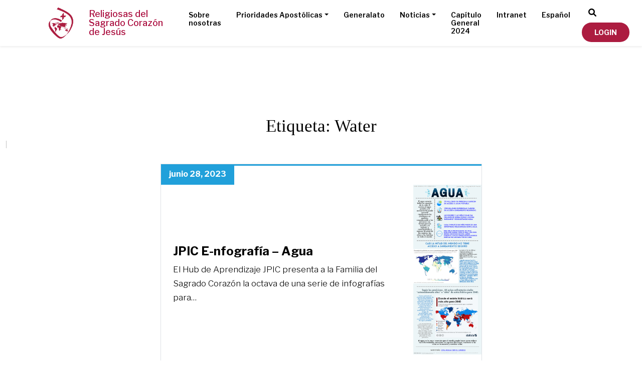

--- FILE ---
content_type: text/html; charset=UTF-8
request_url: https://rscjinternational.org/es/tag/water-es/
body_size: 9836
content:
<!DOCTYPE html>
<html class="no-js" lang="es-ES">
<head>
<link rel="profile" href="http://gmpg.org/xfn/11">
<meta charset="UTF-8">
<meta name="viewport" content="width=device-width, initial-scale=1">



<!-- MapPress Easy Google Maps Version:2.95PRO (https://www.mappresspro.com) -->
<script>(function(html){html.className = html.className.replace(/\bno-js\b/,'js')})(document.documentElement);</script>
<meta name='robots' content='index, follow, max-image-preview:large, max-snippet:-1, max-video-preview:-1' />
	<style>img:is([sizes="auto" i], [sizes^="auto," i]) { contain-intrinsic-size: 3000px 1500px }</style>
	<script id="cookieyes" type="text/javascript" src="https://cdn-cookieyes.com/client_data/ca7c65a64b5466f99d7ac8ce/script.js"></script>
	<!-- This site is optimized with the Yoast SEO plugin v26.2 - https://yoast.com/wordpress/plugins/seo/ -->
	<title>Water Archives - RSCJ International</title>
	<link rel="canonical" href="https://rscjinternational.org/es/tag/water-es/" />
	<meta property="og:locale" content="es_ES" />
	<meta property="og:type" content="article" />
	<meta property="og:title" content="Water Archives - RSCJ International" />
	<meta property="og:url" content="https://rscjinternational.org/es/tag/water-es/" />
	<meta property="og:site_name" content="RSCJ International" />
	<meta name="twitter:card" content="summary_large_image" />
	<script type="application/ld+json" class="yoast-schema-graph">{"@context":"https://schema.org","@graph":[{"@type":"CollectionPage","@id":"https://rscjinternational.org/es/tag/water-es/","url":"https://rscjinternational.org/es/tag/water-es/","name":"Water Archives - RSCJ International","isPartOf":{"@id":"https://rscjinternational.org/es/home-spanish/#website"},"primaryImageOfPage":{"@id":"https://rscjinternational.org/es/tag/water-es/#primaryimage"},"image":{"@id":"https://rscjinternational.org/es/tag/water-es/#primaryimage"},"thumbnailUrl":"https://rscjinternational.org/wp-content/uploads/jpic_e-nfografia_-_agua.png","breadcrumb":{"@id":"https://rscjinternational.org/es/tag/water-es/#breadcrumb"},"inLanguage":"es-ES"},{"@type":"ImageObject","inLanguage":"es-ES","@id":"https://rscjinternational.org/es/tag/water-es/#primaryimage","url":"https://rscjinternational.org/wp-content/uploads/jpic_e-nfografia_-_agua.png","contentUrl":"https://rscjinternational.org/wp-content/uploads/jpic_e-nfografia_-_agua.png","width":800,"height":2000},{"@type":"BreadcrumbList","@id":"https://rscjinternational.org/es/tag/water-es/#breadcrumb","itemListElement":[{"@type":"ListItem","position":1,"name":"Home","item":"https://rscjinternational.org/es/home-spanish/"},{"@type":"ListItem","position":2,"name":"Water"}]},{"@type":"WebSite","@id":"https://rscjinternational.org/es/home-spanish/#website","url":"https://rscjinternational.org/es/home-spanish/","name":"RSCJ International","description":"","publisher":{"@id":"https://rscjinternational.org/es/home-spanish/#organization"},"potentialAction":[{"@type":"SearchAction","target":{"@type":"EntryPoint","urlTemplate":"https://rscjinternational.org/es/home-spanish/?s={search_term_string}"},"query-input":{"@type":"PropertyValueSpecification","valueRequired":true,"valueName":"search_term_string"}}],"inLanguage":"es-ES"},{"@type":"Organization","@id":"https://rscjinternational.org/es/home-spanish/#organization","name":"RSCJ International","url":"https://rscjinternational.org/es/home-spanish/","logo":{"@type":"ImageObject","inLanguage":"es-ES","@id":"https://rscjinternational.org/es/home-spanish/#/schema/logo/image/","url":"https://rscjinternational.org/wp-content/uploads/logo.png","contentUrl":"https://rscjinternational.org/wp-content/uploads/logo.png","width":2056,"height":2400,"caption":"RSCJ International"},"image":{"@id":"https://rscjinternational.org/es/home-spanish/#/schema/logo/image/"}}]}</script>
	<!-- / Yoast SEO plugin. -->


<link rel='dns-prefetch' href='//www.googletagmanager.com' />
<link rel='dns-prefetch' href='//fonts.googleapis.com' />
<link rel="alternate" type="application/rss+xml" title="RSCJ International &raquo; Feed" href="https://rscjinternational.org/es/feed/" />
<link rel="alternate" type="text/calendar" title="RSCJ International &raquo; iCal Feed" href="https://rscjinternational.org/events/?ical=1" />
<link rel="alternate" type="application/rss+xml" title="RSCJ International &raquo; Water Tag Feed" href="https://rscjinternational.org/es/tag/water-es/feed/" />
<link rel='stylesheet' id='wp-block-library-css' href='https://rscjinternational.org/wp-includes/css/dist/block-library/style.min.css?ver=6.8.3' media='all' />
<style id='classic-theme-styles-inline-css'>
/*! This file is auto-generated */
.wp-block-button__link{color:#fff;background-color:#32373c;border-radius:9999px;box-shadow:none;text-decoration:none;padding:calc(.667em + 2px) calc(1.333em + 2px);font-size:1.125em}.wp-block-file__button{background:#32373c;color:#fff;text-decoration:none}
</style>
<link rel='stylesheet' id='mappress-leaflet-css' href='https://rscjinternational.org/wp-content/plugins/mappress-google-maps-for-wordpress/lib/leaflet/leaflet.css?ver=1.7.1' media='all' />
<link rel='stylesheet' id='mappress-css' href='https://rscjinternational.org/wp-content/plugins/mappress-google-maps-for-wordpress/css/mappress.css?ver=2.95PRO' media='all' />
<style id='global-styles-inline-css'>
:root{--wp--preset--aspect-ratio--square: 1;--wp--preset--aspect-ratio--4-3: 4/3;--wp--preset--aspect-ratio--3-4: 3/4;--wp--preset--aspect-ratio--3-2: 3/2;--wp--preset--aspect-ratio--2-3: 2/3;--wp--preset--aspect-ratio--16-9: 16/9;--wp--preset--aspect-ratio--9-16: 9/16;--wp--preset--color--black: #000;--wp--preset--color--cyan-bluish-gray: #abb8c3;--wp--preset--color--white: #fff;--wp--preset--color--pale-pink: #f78da7;--wp--preset--color--vivid-red: #cf2e2e;--wp--preset--color--luminous-vivid-orange: #ff6900;--wp--preset--color--luminous-vivid-amber: #fcb900;--wp--preset--color--light-green-cyan: #7bdcb5;--wp--preset--color--vivid-green-cyan: #00d084;--wp--preset--color--pale-cyan-blue: #8ed1fc;--wp--preset--color--vivid-cyan-blue: #0693e3;--wp--preset--color--vivid-purple: #9b51e0;--wp--preset--color--gray: #525252;--wp--preset--color--gray-light: #C0C0C0;--wp--preset--color--blue: #21A0DA;--wp--preset--color--red-1: #A9093B;--wp--preset--color--red-2: #D2154B;--wp--preset--color--aquamarine: #058097;--wp--preset--color--purple: #AA2C7A;--wp--preset--color--green: #05B313;--wp--preset--color--yellow: #F17531;--wp--preset--color--jpic-blue-1: #2AACE3;--wp--preset--color--jpic-blue-2: #85D0F1;--wp--preset--color--jpic-green: #8DC63F;--wp--preset--gradient--vivid-cyan-blue-to-vivid-purple: linear-gradient(135deg,rgba(6,147,227,1) 0%,rgb(155,81,224) 100%);--wp--preset--gradient--light-green-cyan-to-vivid-green-cyan: linear-gradient(135deg,rgb(122,220,180) 0%,rgb(0,208,130) 100%);--wp--preset--gradient--luminous-vivid-amber-to-luminous-vivid-orange: linear-gradient(135deg,rgba(252,185,0,1) 0%,rgba(255,105,0,1) 100%);--wp--preset--gradient--luminous-vivid-orange-to-vivid-red: linear-gradient(135deg,rgba(255,105,0,1) 0%,rgb(207,46,46) 100%);--wp--preset--gradient--very-light-gray-to-cyan-bluish-gray: linear-gradient(135deg,rgb(238,238,238) 0%,rgb(169,184,195) 100%);--wp--preset--gradient--cool-to-warm-spectrum: linear-gradient(135deg,rgb(74,234,220) 0%,rgb(151,120,209) 20%,rgb(207,42,186) 40%,rgb(238,44,130) 60%,rgb(251,105,98) 80%,rgb(254,248,76) 100%);--wp--preset--gradient--blush-light-purple: linear-gradient(135deg,rgb(255,206,236) 0%,rgb(152,150,240) 100%);--wp--preset--gradient--blush-bordeaux: linear-gradient(135deg,rgb(254,205,165) 0%,rgb(254,45,45) 50%,rgb(107,0,62) 100%);--wp--preset--gradient--luminous-dusk: linear-gradient(135deg,rgb(255,203,112) 0%,rgb(199,81,192) 50%,rgb(65,88,208) 100%);--wp--preset--gradient--pale-ocean: linear-gradient(135deg,rgb(255,245,203) 0%,rgb(182,227,212) 50%,rgb(51,167,181) 100%);--wp--preset--gradient--electric-grass: linear-gradient(135deg,rgb(202,248,128) 0%,rgb(113,206,126) 100%);--wp--preset--gradient--midnight: linear-gradient(135deg,rgb(2,3,129) 0%,rgb(40,116,252) 100%);--wp--preset--font-size--small: 12px;--wp--preset--font-size--medium: 20px;--wp--preset--font-size--large: 36px;--wp--preset--font-size--x-large: 42px;--wp--preset--font-size--regular: 18px;--wp--preset--font-size--huge: 50px;--wp--preset--spacing--20: 0.44rem;--wp--preset--spacing--30: 0.67rem;--wp--preset--spacing--40: 1rem;--wp--preset--spacing--50: 1.5rem;--wp--preset--spacing--60: 2.25rem;--wp--preset--spacing--70: 3.38rem;--wp--preset--spacing--80: 5.06rem;--wp--preset--shadow--natural: 6px 6px 9px rgba(0, 0, 0, 0.2);--wp--preset--shadow--deep: 12px 12px 50px rgba(0, 0, 0, 0.4);--wp--preset--shadow--sharp: 6px 6px 0px rgba(0, 0, 0, 0.2);--wp--preset--shadow--outlined: 6px 6px 0px -3px rgba(255, 255, 255, 1), 6px 6px rgba(0, 0, 0, 1);--wp--preset--shadow--crisp: 6px 6px 0px rgba(0, 0, 0, 1);}:where(.is-layout-flex){gap: 0.5em;}:where(.is-layout-grid){gap: 0.5em;}body .is-layout-flex{display: flex;}.is-layout-flex{flex-wrap: wrap;align-items: center;}.is-layout-flex > :is(*, div){margin: 0;}body .is-layout-grid{display: grid;}.is-layout-grid > :is(*, div){margin: 0;}:where(.wp-block-columns.is-layout-flex){gap: 2em;}:where(.wp-block-columns.is-layout-grid){gap: 2em;}:where(.wp-block-post-template.is-layout-flex){gap: 1.25em;}:where(.wp-block-post-template.is-layout-grid){gap: 1.25em;}.has-black-color{color: var(--wp--preset--color--black) !important;}.has-cyan-bluish-gray-color{color: var(--wp--preset--color--cyan-bluish-gray) !important;}.has-white-color{color: var(--wp--preset--color--white) !important;}.has-pale-pink-color{color: var(--wp--preset--color--pale-pink) !important;}.has-vivid-red-color{color: var(--wp--preset--color--vivid-red) !important;}.has-luminous-vivid-orange-color{color: var(--wp--preset--color--luminous-vivid-orange) !important;}.has-luminous-vivid-amber-color{color: var(--wp--preset--color--luminous-vivid-amber) !important;}.has-light-green-cyan-color{color: var(--wp--preset--color--light-green-cyan) !important;}.has-vivid-green-cyan-color{color: var(--wp--preset--color--vivid-green-cyan) !important;}.has-pale-cyan-blue-color{color: var(--wp--preset--color--pale-cyan-blue) !important;}.has-vivid-cyan-blue-color{color: var(--wp--preset--color--vivid-cyan-blue) !important;}.has-vivid-purple-color{color: var(--wp--preset--color--vivid-purple) !important;}.has-black-background-color{background-color: var(--wp--preset--color--black) !important;}.has-cyan-bluish-gray-background-color{background-color: var(--wp--preset--color--cyan-bluish-gray) !important;}.has-white-background-color{background-color: var(--wp--preset--color--white) !important;}.has-pale-pink-background-color{background-color: var(--wp--preset--color--pale-pink) !important;}.has-vivid-red-background-color{background-color: var(--wp--preset--color--vivid-red) !important;}.has-luminous-vivid-orange-background-color{background-color: var(--wp--preset--color--luminous-vivid-orange) !important;}.has-luminous-vivid-amber-background-color{background-color: var(--wp--preset--color--luminous-vivid-amber) !important;}.has-light-green-cyan-background-color{background-color: var(--wp--preset--color--light-green-cyan) !important;}.has-vivid-green-cyan-background-color{background-color: var(--wp--preset--color--vivid-green-cyan) !important;}.has-pale-cyan-blue-background-color{background-color: var(--wp--preset--color--pale-cyan-blue) !important;}.has-vivid-cyan-blue-background-color{background-color: var(--wp--preset--color--vivid-cyan-blue) !important;}.has-vivid-purple-background-color{background-color: var(--wp--preset--color--vivid-purple) !important;}.has-black-border-color{border-color: var(--wp--preset--color--black) !important;}.has-cyan-bluish-gray-border-color{border-color: var(--wp--preset--color--cyan-bluish-gray) !important;}.has-white-border-color{border-color: var(--wp--preset--color--white) !important;}.has-pale-pink-border-color{border-color: var(--wp--preset--color--pale-pink) !important;}.has-vivid-red-border-color{border-color: var(--wp--preset--color--vivid-red) !important;}.has-luminous-vivid-orange-border-color{border-color: var(--wp--preset--color--luminous-vivid-orange) !important;}.has-luminous-vivid-amber-border-color{border-color: var(--wp--preset--color--luminous-vivid-amber) !important;}.has-light-green-cyan-border-color{border-color: var(--wp--preset--color--light-green-cyan) !important;}.has-vivid-green-cyan-border-color{border-color: var(--wp--preset--color--vivid-green-cyan) !important;}.has-pale-cyan-blue-border-color{border-color: var(--wp--preset--color--pale-cyan-blue) !important;}.has-vivid-cyan-blue-border-color{border-color: var(--wp--preset--color--vivid-cyan-blue) !important;}.has-vivid-purple-border-color{border-color: var(--wp--preset--color--vivid-purple) !important;}.has-vivid-cyan-blue-to-vivid-purple-gradient-background{background: var(--wp--preset--gradient--vivid-cyan-blue-to-vivid-purple) !important;}.has-light-green-cyan-to-vivid-green-cyan-gradient-background{background: var(--wp--preset--gradient--light-green-cyan-to-vivid-green-cyan) !important;}.has-luminous-vivid-amber-to-luminous-vivid-orange-gradient-background{background: var(--wp--preset--gradient--luminous-vivid-amber-to-luminous-vivid-orange) !important;}.has-luminous-vivid-orange-to-vivid-red-gradient-background{background: var(--wp--preset--gradient--luminous-vivid-orange-to-vivid-red) !important;}.has-very-light-gray-to-cyan-bluish-gray-gradient-background{background: var(--wp--preset--gradient--very-light-gray-to-cyan-bluish-gray) !important;}.has-cool-to-warm-spectrum-gradient-background{background: var(--wp--preset--gradient--cool-to-warm-spectrum) !important;}.has-blush-light-purple-gradient-background{background: var(--wp--preset--gradient--blush-light-purple) !important;}.has-blush-bordeaux-gradient-background{background: var(--wp--preset--gradient--blush-bordeaux) !important;}.has-luminous-dusk-gradient-background{background: var(--wp--preset--gradient--luminous-dusk) !important;}.has-pale-ocean-gradient-background{background: var(--wp--preset--gradient--pale-ocean) !important;}.has-electric-grass-gradient-background{background: var(--wp--preset--gradient--electric-grass) !important;}.has-midnight-gradient-background{background: var(--wp--preset--gradient--midnight) !important;}.has-small-font-size{font-size: var(--wp--preset--font-size--small) !important;}.has-medium-font-size{font-size: var(--wp--preset--font-size--medium) !important;}.has-large-font-size{font-size: var(--wp--preset--font-size--large) !important;}.has-x-large-font-size{font-size: var(--wp--preset--font-size--x-large) !important;}
:where(.wp-block-post-template.is-layout-flex){gap: 1.25em;}:where(.wp-block-post-template.is-layout-grid){gap: 1.25em;}
:where(.wp-block-columns.is-layout-flex){gap: 2em;}:where(.wp-block-columns.is-layout-grid){gap: 2em;}
:root :where(.wp-block-pullquote){font-size: 1.5em;line-height: 1.6;}
</style>
<link rel='stylesheet' id='qtip2css-css' href='https://rscjinternational.org/wp-content/plugins/wordpress-tooltips/js/qtip2/jquery.qtip.min.css?ver=6.8.3' media='all' />
<link rel='stylesheet' id='directorycss-css' href='https://rscjinternational.org/wp-content/plugins/wordpress-tooltips/js/jdirectory/directory.min.css?ver=6.8.3' media='all' />
<link rel='stylesheet' id='bootstrap-css' href='https://rscjinternational.org/wp-content/themes/Generations/assets/css/bootstrap.min.css' media='all' />
<link rel='stylesheet' id='theme-css' href='https://rscjinternational.org/wp-content/themes/Generations/style.css?ver=1683306016' media='all' />
<link rel='stylesheet' id='fontawesome-css' href='https://rscjinternational.org/wp-content/themes/Generations/assets/fontawesome/css/all.css?ver=1678137655' media='all' />
<link rel='stylesheet' id='googlefonts-css' href='https://fonts.googleapis.com/css2?family=Libre+Franklin:wght@300;400;500;600;700;800&#038;display=swap' media='all' />
<link rel='stylesheet' id='tiny-slider-style-css' href='https://rscjinternational.org/wp-content/themes/Generations/assets/css/tiny-slider.css?ver=6.8.3' media='all' />
<style id='kadence-blocks-global-variables-inline-css'>
:root {--global-kb-font-size-sm:clamp(0.8rem, 0.73rem + 0.217vw, 0.9rem);--global-kb-font-size-md:clamp(1.1rem, 0.995rem + 0.326vw, 1.25rem);--global-kb-font-size-lg:clamp(1.75rem, 1.576rem + 0.543vw, 2rem);--global-kb-font-size-xl:clamp(2.25rem, 1.728rem + 1.63vw, 3rem);--global-kb-font-size-xxl:clamp(2.5rem, 1.456rem + 3.26vw, 4rem);--global-kb-font-size-xxxl:clamp(2.75rem, 0.489rem + 7.065vw, 6rem);}:root {--global-palette1: #3182CE;--global-palette2: #2B6CB0;--global-palette3: #1A202C;--global-palette4: #2D3748;--global-palette5: #4A5568;--global-palette6: #718096;--global-palette7: #EDF2F7;--global-palette8: #F7FAFC;--global-palette9: #ffffff;}
</style>
<script src="https://rscjinternational.org/wp-content/themes/Generations/assets/js/jquery.min.js" id="jquery-js"></script>
<script src="https://rscjinternational.org/wp-content/plugins/wordpress-tooltips/js/qtip2/jquery.qtip.min.js?ver=6.8.3" id="qtip2js-js"></script>
<script src="https://rscjinternational.org/wp-content/plugins/wordpress-tooltips/js/jdirectory/jquery.directory.min.js?ver=6.8.3" id="directoryjs-js"></script>

<!-- Google tag (gtag.js) snippet added by Site Kit -->
<!-- Google Analytics snippet added by Site Kit -->
<script src="https://www.googletagmanager.com/gtag/js?id=GT-PHR64G4" id="google_gtagjs-js" async></script>
<script id="google_gtagjs-js-after">
window.dataLayer = window.dataLayer || [];function gtag(){dataLayer.push(arguments);}
gtag("set","linker",{"domains":["rscjinternational.org"]});
gtag("js", new Date());
gtag("set", "developer_id.dZTNiMT", true);
gtag("config", "GT-PHR64G4");
</script>
<link rel="https://api.w.org/" href="https://rscjinternational.org/wp-json/" /><link rel="alternate" title="JSON" type="application/json" href="https://rscjinternational.org/wp-json/wp/v2/tags/5754" /><meta name="generator" content="Site Kit by Google 1.164.0" /> 	<script type="text/javascript">	
	if(typeof jQuery=='undefined')
	{
		document.write('<'+'script src="https://rscjinternational.org/wp-content/plugins//wordpress-tooltips/js/qtip/jquery.js" type="text/javascript"></'+'script>');
	}
	</script>
	<script type="text/javascript">

	function toolTips(whichID,theTipContent)
	{
    		theTipContent = theTipContent.replace('[[[[[','');
    		theTipContent = theTipContent.replace(']]]]]','');
    		theTipContent = theTipContent.replace('@@@@','');
    		theTipContent = theTipContent.replace('####','');
    		theTipContent = theTipContent.replace('%%%%','');
    		theTipContent = theTipContent.replace('//##','');
    		theTipContent = theTipContent.replace('##]]','');
    		    		    		    		
			jQuery(whichID).qtip
			(
				{
					content:
					{
						text:theTipContent,
												
					},
   					style:
   					{
   					   						classes:' qtip-dark wordpress-tooltip-free qtip-rounded qtip-shadow '
    				},
    				position:
    				{
    					viewport: jQuery(window),
    					my: 'bottom center',
    					at: 'top center'
    				},
					show:'mouseover',
					hide: { fixed: true, delay: 200 }
				}
			)
	}
</script>
	
	<style type="text/css">
	.tooltips_table .tooltipsall
	{
		border-bottom:none !important;
	}
	.tooltips_table span {
    color: inherit !important;
	}
	.qtip-content .tooltipsall
	{
		border-bottom:none !important;
		color: inherit !important;
	}
	
		.tooltipsincontent
	{
		border-bottom:2px dotted #888;	
	}

	.tooltipsPopupCreditLink a
	{
		color:gray;
	}	
	</style>
			<style type="text/css">
			.navitems a
			{
				text-decoration: none !important;
			}
		</style>
		<meta name="tec-api-version" content="v1"><meta name="tec-api-origin" content="https://rscjinternational.org"><link rel="alternate" href="https://rscjinternational.org/wp-json/tribe/events/v1/events/?tags=water-es" /><link rel="icon" href="https://rscjinternational.org/wp-content/uploads/cropped-logo-32x32.png" sizes="32x32" />
<link rel="icon" href="https://rscjinternational.org/wp-content/uploads/cropped-logo-192x192.png" sizes="192x192" />
<link rel="apple-touch-icon" href="https://rscjinternational.org/wp-content/uploads/cropped-logo-180x180.png" />
<meta name="msapplication-TileImage" content="https://rscjinternational.org/wp-content/uploads/cropped-logo-270x270.png" />
		<style id="wp-custom-css">
			span.text-banner {
    font-size: 18px;
    display: block;
}

.card {
	border-radius: 35px !important;
}

.wp-block-button__link.has-background.wp-element-button {
	border-radius: 25px;
}

.btn {
		border-radius: 25px;
}

#mainNav .nav-link {
	line-height: 1.2em;
}

.has-red-color {
	color: #ac1c40;
}

article ul, 
article ol {
    font-size: 18px;
	font-weight: 300;
}

.caption-icon {
	color: #a9093b;
}

.btn-red {
	background-color: #ac1c40;
}

.btn-red:hover {
	background-color: #8f1131;
}

#mainNav .nav-link,
.text-banner {
    color: #fff !important;
}

#main-nav.has-white-background-color #mainNav .nav-link,
#main-nav:hover #mainNav .nav-link,
#main-nav.affixed #mainNav .nav-link {
    color: #000 !important;
}

#main-nav.has-white-background-color .text-banner,
#main-nav:hover .text-banner,
#main-nav.affixed .text-banner{
    color: #A9093B !important;
}

#main-nav #mainNav .nav-link:hover {
    color: #A9093B !important;
}

.single-featured-wrap {
	position: relative;
}

.single-featured-wrap:before {
	position: absolute;
	content: '';
	top: 0;
	right: 0;
	left: -50px;
	bottom: -40px;
	background-image: url('/wp-content/uploads/blob-blue.png');
	background-position: -100px;
	background-repeat: no-repeat;
    background-size: contain;
    background-position: 0 0;
}

.yellow-circle {
min-height: 204px;	
}

.card-with-images .card {
	    border-radius: 35px !important;
}

.card-with-images .card img {
	border-top-right-radius: 35px !important; 
	border-top-left-radius: 35px !important;
}

.card-with-images .card-body {
		border-bottom-right-radius: 35px !important; 
	border-bottom-left-radius: 35px !important;
}

@media (min-width: 1320px) {
	#main-nav .container {
		max-width: 1520px;
	}
}
li.user-registration-MyAccount-navigation-link.user-registration-MyAccount-navigation-link--edit-profile, form.user-registration-EditProfileForm.edit-profile {
display: none !important;
}

.article-navigation-sect{
	padding-top: 25px;
}

.article-navigation-sect .nav-links {
	
	display: flex;
	justify-content: space-between;
}

.article-navigation-sect .nav-links div{
	width: 45%
}

.article-navigation-sect .nav-previous {
	border-right: 1px solid #525252;
}

.art-next {
	font-size: 16px;
	color: #000000;
}

.similar-post-sect {
	padding-top: 50px;
}

@media(max-width: 900px) {
	.similar-post-sect{
		padding-left: 0px;
	}
}

.similar-post-sect .article-list-sm {
	display: flex; 
}

@media(max-width:768px) {
	.similar-post-sect .article-list-sm {
	flex-direction: column; 
}
}

.similar-post-sect .article-list-sm .row.position-relative {
	display: flex; 
	flex-direction:column-reverse;

}

.similar-post-sect .article-list-sm .article-item {
	border-bottom: 1px solid #21A0DA !important;
	border: 1px solid #21A0DA;
	margin: 15px; 
	width: 100%;
	padding-top: 0 !important;
	padding-bottom: 0 !important;
	
	.row {
		height: 100%;
		justify-content: flex-end;
		
		.col-9{
			width: 100%;
			padding: 25px;
			
			p {
				font-size: 20px;
			}
		}
		
		.col-3 {
			width: 100%;
				img {
					height: 216px !important;
					object-fit: cover;
			}
		}
	}
}

@media(max-width: 900px) {
	.similar-post-sect .article-item {
		margin: 15px 5px !important;
	}
}

.similar-post-sect .article-list-sm .article-item img {
  	width: 100%;
}		</style>
		</head>

<body class="archive tag tag-water-es tag-5754 wp-embed-responsive wp-theme-Generations tribe-no-js">
<nav id="main-nav" class="navbar navbar-expand-lg  my-0 py-0 fixed-top affixed shadow-sm navbar-light ">
  <div class="container">
    <div class="row w-100 d-flex justify-content-center align-items-center  my-0 py-0">
      <div class="col-8 col-lg-3 d-flex justify-content-lg-center align-items-center  my-0 py-0">
        <a class="navbar-brand my-0 py-0" href="https://rscjinternational.org/es/home-spanish"><img src="https://rscjinternational.org/wp-content/themes/Generations/assets/images/logo.png" style="width: 100px;"></a>
                                  <a class="navbar-text  my-0 py-0" href="https://rscjinternational.org/es/home-spanish"><span class="text-banner georgia font-regular">Religiosas del Sagrado Corazón de Jesús</span></a>
      </div>
      <div class="col-4 d-lg-none text-end">
          <button class="navbar-toggler navbar-toggler-right border-0" type="button" data-bs-toggle="collapse" data-bs-target="#mainNav" aria-controls="mainNav" aria-expanded="false" aria-label="Toggle navigation">
            <i class="fa-light fa-bars fa-2x has-red1-color"></i>
          </button>
      </div>
      <div class="col-12 col-lg-9 nav-mobile">
        <div class="collapse navbar-collapse" id="mainNav">
        <ul id="menu-main-spanish" class="navbar-nav ms-auto mb-2 mb-md-0 "><li  id="menu-item-21510" class="menu-item menu-item-type-post_type menu-item-object-page nav-item nav-item-21510"><a href="https://rscjinternational.org/es/sobre-nosotras/" class="nav-link ">Sobre nosotras</a></li>
<li  id="menu-item-17837" class="menu-item menu-item-type-post_type menu-item-object-page menu-item-has-children dropdown nav-item nav-item-17837"><a href="https://rscjinternational.org/?page_id=17085" class="nav-link  dropdown-toggle" data-bs-toggle="dropdown" aria-haspopup="true" aria-expanded="false">Prioridades Apostólicas</a>
<ul class="dropdown-menu  depth_0">
	<li  id="menu-item-22453" class="menu-item menu-item-type-post_type menu-item-object-page nav-item nav-item-22453"><a href="https://rscjinternational.org/es/educacion/" class="dropdown-item ">Educación</a></li>
	<li  id="menu-item-22480" class="menu-item menu-item-type-post_type menu-item-object-page nav-item nav-item-22480"><a href="https://rscjinternational.org/es/jpic-ser-artesanas-de-esperanza/" class="dropdown-item ">Justicia, Paz y Integridad de la Creación</a></li>
	<li  id="menu-item-22479" class="menu-item menu-item-type-post_type menu-item-object-page nav-item nav-item-22479"><a href="https://rscjinternational.org/es/spiritualidad/" class="dropdown-item ">Espiritualidad</a></li>
	<li  id="menu-item-31045" class="menu-item menu-item-type-post_type menu-item-object-page nav-item nav-item-31045"><a href="https://rscjinternational.org/es/formacion/" class="dropdown-item ">Formación</a></li>
</ul>
</li>
<li  id="menu-item-21593" class="menu-item menu-item-type-post_type menu-item-object-page nav-item nav-item-21593"><a href="https://rscjinternational.org/es/generalato/" class="nav-link ">Generalato</a></li>
<li  id="menu-item-17840" class="menu-item menu-item-type-custom menu-item-object-custom menu-item-has-children dropdown nav-item nav-item-17840"><a href="https://rscjinternational.org/es/section/noticiasinternacionales-es/" class="nav-link  dropdown-toggle" data-bs-toggle="dropdown" aria-haspopup="true" aria-expanded="false">Noticias</a>
<ul class="dropdown-menu  depth_0">
	<li  id="menu-item-33474" class="menu-item menu-item-type-custom menu-item-object-custom nav-item nav-item-33474"><a href="https://rscjinternational.org/es/section/noticiasinternacionales-es/" class="dropdown-item ">Noticias de la Sociedad</a></li>
	<li  id="menu-item-33466" class="menu-item menu-item-type-post_type menu-item-object-page nav-item nav-item-33466"><a href="https://rscjinternational.org/es/noticias-rscj-de-todo-el-mundo/" class="dropdown-item ">Noticias RSCJ de todo el mundo</a></li>
</ul>
</li>
<li  id="menu-item-24080" class="menu-item menu-item-type-custom menu-item-object-custom nav-item nav-item-24080"><a href="https://generalchapter2024.rscjinternational.org/es/espanol/" class="nav-link ">Capítulo General 2024</a></li>
<li  id="menu-item-21634" class="menu-item menu-item-type-post_type menu-item-object-page nav-item nav-item-21634"><a href="https://rscjinternational.org/es/intranet-2/" class="nav-link ">Intranet</a></li>
<li  id="menu-item-17842" class="pll-parent-menu-item menu-item menu-item-type-custom menu-item-object-custom nav-item nav-item-17842"><a href="#pll_switcher" class="nav-link ">Español</a></li>
</ul>            
                          <form class="form-inline ps-xl-2 ps-lg-3 py-xl-0">
                                  <button class="btn me-3" data-bs-toggle="collapse" data-bs-target="#search-nav" type="button"><i class="fas fa-search has-black-color"></i></button>
                
                                  <a href="https://rscjinternational.org/wp-login.php" class="btn btn-red has-white-color font-headline text-uppercase rounded-5 px-4 py-2 font-size-14">Login</a>
                              </form>
                      </div>

            
          <div class="collapse" id="search-nav">
            <div class="container px-0">
              <form class="row row-cols-lg-auto g-3 align-items-center justify-content-end my-2" method="get" action="https://rscjinternational.org/es/">
                <div class="col-12">
                  <input type="search" class="form-control rounded-0" name="s" placeholder="Buscar">
                </div>
  
                <div class="col-12">
                  <button type="submit" class="btn btn-blue rounded-5 px-4">Buscar</button>
                </div>
              </form>
            </div>
          </div>

      </div>
    </div>
  </div>
</nav> 

<div class="container-fluid mt-5">

    <div class="bar-middle-title position-relative">
        <p class="text-center font-title font-size-35 mt-5 mb-0">Etiqueta: <span>Water</span></p>
    </div>

            
        
          <div class="mb-4 vr"></div>
    </div>

<div class="container">
  <div class="row justify-content-center">
    <div class="col-lg-7">

                  <div class="article-item border mb-5 pb-4">
        <div class="section-line"></div>
          <p class="font-headline mb-0 font-size-16 single-byline"><span class="has-white-color has-blue-background-color px-3 pt-1 pb-2 d-inline-block me-lg-5 me-3 ribbon-label-type">junio 28, 2023</span></p>
          <div class="row position-relative ps-4 pe-4 pe-md-0 align-items-center">
            <div class="col-md-9">
              <a href="https://rscjinternational.org/es/jpic-e-nfografia-agua/" class="stretched-link text-decoration-none">
                <p class="mb-2 mt-4 font-headline line-height-sm hover-underline font-size-24">JPIC E-nfografía &#8211; Agua</p>
                <div class="excerpt-wrap"><p>El Hub de Aprendizaje JPIC presenta a la Familia del Sagrado Corazón la octava de una serie de infografías para&#8230;</p>
</div>
              </a>
            </div>
            <div class="col-md-3 d-none d-md-block">
              <img width="800" height="2000" src="https://rscjinternational.org/wp-content/uploads/jpic_e-nfografia_-_agua.png" class="attachment-post-thumbnail size-post-thumbnail wp-post-image" alt="" decoding="async" fetchpriority="high" srcset="https://rscjinternational.org/wp-content/uploads/jpic_e-nfografia_-_agua.png 800w, https://rscjinternational.org/wp-content/uploads/jpic_e-nfografia_-_agua-120x300.png 120w, https://rscjinternational.org/wp-content/uploads/jpic_e-nfografia_-_agua-410x1024.png 410w, https://rscjinternational.org/wp-content/uploads/jpic_e-nfografia_-_agua-768x1920.png 768w, https://rscjinternational.org/wp-content/uploads/jpic_e-nfografia_-_agua-614x1536.png 614w" sizes="(max-width: 800px) 100vw, 800px" />            </div>
          </div>
        </div>
                          </div>
  </div>
</div>
<footer class="has-red2-background-color py-5">
  <div class="container">
    <div class="row justify-content-center pb-2">
            <div class="col-lg-4">
              <p class="has-white-color p-0 m-0 text-lg-start text-center">Società del Sacro Cuore</p>
              <p class="has-white-color p-0 m-0 text-lg-start text-center">Casa Generalizia</p>
              <p class="has-white-color p-0 m-0 text-lg-start text-center">Via Tarquinio Vipera, 16 - 00152 Roma</p>
              <p class="has-white-color p-0 m-0 text-lg-start text-center">Tel: 06 58 23 03 32 or 06 58 20 31 17</p>
            </div>
            <div class="col-lg-4">
                                  <div class="text-center my-4">
                                        <a href="https://www.facebook.com/rscjinternational" target="_blank"><i class="fab fa-facebook-f fa-2x has-white-color me-3"></i></a>
                                                                                  <a href="https://www.instagram.com/rscjinternational/" target="_blank"><i class="fab fa-instagram fa-2x has-white-color me-3"></i></a>
                                                              <a href="https://www.youtube.com/@rscjinternational" target="_blank"><i class="fab fa-youtube fa-2x has-white-color me-3"></i></a>
                                                          </div>
                
            </div>
            <div class="col-lg-4">
              <p class="mb-0 mt-0 has-white-color text-lg-end text-center"><a href="https://rscjinternational.org/" class="has-white-color">Copyright &copy;2026 RSCJ International</a></p>
              <p class="has-white-color mb-0 mt-0 text-lg-end text-center"><a href="/privacy/">Privacy Policy</a></p>          
            </div>
    </div>
</footer>
  <script type="speculationrules">
{"prefetch":[{"source":"document","where":{"and":[{"href_matches":"\/*"},{"not":{"href_matches":["\/wp-*.php","\/wp-admin\/*","\/wp-content\/uploads\/*","\/wp-content\/*","\/wp-content\/plugins\/*","\/wp-content\/themes\/Generations\/*","\/*\\?(.+)"]}},{"not":{"selector_matches":"a[rel~=\"nofollow\"]"}},{"not":{"selector_matches":".no-prefetch, .no-prefetch a"}}]},"eagerness":"conservative"}]}
</script>
<script type="text/javascript">
var inboxs = new Array();
inboxs['hidezeronumberitem'] = "yes";
inboxs['selectors'] = '.tooltips_list > span';
inboxs['navitemdefaultsize'] = '12px'; 
inboxs['navitemselectedsize'] = '14px';
inboxs['number'] = "no";
jQuery(document).ready(function () {
	jQuery('.member_directory_table').directory(inboxs);
		jQuery('.navitem').css('font-size','12px');	
})
</script>
<script type="text/javascript">			jQuery(document).ready(function () {
				jQuery('.tooltips_table_items .tooltips_table_title .tooltipsall').each
				(function()
				{
				disabletooltipforclassandidSinglei = jQuery(this).text();
				jQuery(this).replaceWith(disabletooltipforclassandidSinglei);
				})
			})
			</script><script type="text/javascript">				jQuery(document).ready(function () {
					jQuery('.tooltips_table_items .tooltips_table_content .tooltipsall').each
					(function()
					{
					disabletooltipforclassandidSinglei = jQuery(this).html();
					jQuery(this).replaceWith(disabletooltipforclassandidSinglei);
					})
				})
				</script><script type="text/javascript">			jQuery(document).ready(function () {
				jQuery('.tooltips_table_items .tooltips_table_title .tooltipsall').each
				(function()
				{
				disabletooltipforclassandidSinglei = jQuery(this).text();
				jQuery(this).replaceWith(disabletooltipforclassandidSinglei);
				})
			})
			</script><script type="text/javascript">				jQuery(document).ready(function () {
					jQuery('.tooltips_table_items .tooltips_table_content .tooltipsall').each
					(function()
					{
					disabletooltipforclassandidSinglei = jQuery(this).html();
					jQuery(this).replaceWith(disabletooltipforclassandidSinglei);
					})
				})
				</script><script type="text/javascript">
var inboxs = new Array();
inboxs['language'] = "en";
inboxs['hidezeronumberitem'] = "no";
inboxs['navitemselectedsize'] = '18px';
inboxs['selectors'] = '.tooltips_list > span';
inboxs['navitemdefaultsize'] = '12px';
inboxs['number'] = "yes";
jQuery(document).ready(function () {
	jQuery('.tooltips_directory').directory(inboxs); 
	jQuery('.navitem').css('font-size','12px');	
})
</script>
<script type="text/javascript">			jQuery(document).ready(function () {
				jQuery('.tooltips_table_items .tooltips_table_title .tooltipsall').each
				(function()
				{
				disabletooltipforclassandidSinglei = jQuery(this).text();
				jQuery(this).replaceWith(disabletooltipforclassandidSinglei);
				})
			})
			</script><script type="text/javascript">				jQuery(document).ready(function () {
					jQuery('.tooltips_table_items .tooltips_table_content .tooltipsall').each
					(function()
					{
					disabletooltipforclassandidSinglei = jQuery(this).html();
					jQuery(this).replaceWith(disabletooltipforclassandidSinglei);
					})
				})
				</script>		<script>
		( function ( body ) {
			'use strict';
			body.className = body.className.replace( /\btribe-no-js\b/, 'tribe-js' );
		} )( document.body );
		</script>
		<script> /* <![CDATA[ */var tribe_l10n_datatables = {"aria":{"sort_ascending":": activate to sort column ascending","sort_descending":": activate to sort column descending"},"length_menu":"Show _MENU_ entries","empty_table":"No data available in table","info":"Showing _START_ to _END_ of _TOTAL_ entries","info_empty":"Showing 0 to 0 of 0 entries","info_filtered":"(filtered from _MAX_ total entries)","zero_records":"No matching records found","search":"Search:","all_selected_text":"All items on this page were selected. ","select_all_link":"Select all pages","clear_selection":"Clear Selection.","pagination":{"all":"All","next":"Next","previous":"Previous"},"select":{"rows":{"0":"","_":": Selected %d rows","1":": Selected 1 row"}},"datepicker":{"dayNames":["domingo","lunes","martes","mi\u00e9rcoles","jueves","viernes","s\u00e1bado"],"dayNamesShort":["Dom","Lun","Mar","Mi\u00e9","Jue","Vie","S\u00e1b"],"dayNamesMin":["D","L","M","X","J","V","S"],"monthNames":["enero","febrero","marzo","abril","mayo","junio","julio","agosto","septiembre","octubre","noviembre","diciembre"],"monthNamesShort":["enero","febrero","marzo","abril","mayo","junio","julio","agosto","septiembre","octubre","noviembre","diciembre"],"monthNamesMin":["Ene","Feb","Mar","Abr","May","Jun","Jul","Ago","Sep","Oct","Nov","Dic"],"nextText":"Next","prevText":"Prev","currentText":"Today","closeText":"Done","today":"Today","clear":"Clear"}};/* ]]> */ </script><script src="https://rscjinternational.org/wp-content/plugins/the-events-calendar/common/build/js/user-agent.js?ver=da75d0bdea6dde3898df" id="tec-user-agent-js"></script>
<script id="pll_cookie_script-js-after">
(function() {
				var expirationDate = new Date();
				expirationDate.setTime( expirationDate.getTime() + 31536000 * 1000 );
				document.cookie = "pll_language=es; expires=" + expirationDate.toUTCString() + "; path=/; domain=rscjinternational.org; secure; SameSite=Lax";
			}());
</script>
<script src="https://rscjinternational.org/wp-content/themes/Generations/assets/js/popper.min.js" id="popper-js"></script>
<script src="https://rscjinternational.org/wp-content/themes/Generations/assets/js/bootstrap.min.js" id="bootstrapjs-js"></script>
<script src="https://rscjinternational.org/wp-content/themes/Generations/assets/js/footerscripts.js?ver=1689700806" id="footerscripts-js"></script>
<script src="https://rscjinternational.org/wp-content/themes/Generations/assets/js/tiny-slider.js?ver=6.8.3" id="tiny-slider-js"></script>
<script>(function(){function c(){var b=a.contentDocument||a.contentWindow.document;if(b){var d=b.createElement('script');d.innerHTML="window.__CF$cv$params={r:'9c30860daf6e48fc',t:'MTc2OTI2ODExOS4wMDAwMDA='};var a=document.createElement('script');a.nonce='';a.src='/cdn-cgi/challenge-platform/scripts/jsd/main.js';document.getElementsByTagName('head')[0].appendChild(a);";b.getElementsByTagName('head')[0].appendChild(d)}}if(document.body){var a=document.createElement('iframe');a.height=1;a.width=1;a.style.position='absolute';a.style.top=0;a.style.left=0;a.style.border='none';a.style.visibility='hidden';document.body.appendChild(a);if('loading'!==document.readyState)c();else if(window.addEventListener)document.addEventListener('DOMContentLoaded',c);else{var e=document.onreadystatechange||function(){};document.onreadystatechange=function(b){e(b);'loading'!==document.readyState&&(document.onreadystatechange=e,c())}}}})();</script></body>
</html>


--- FILE ---
content_type: text/css
request_url: https://rscjinternational.org/wp-content/themes/Generations/style.css?ver=1683306016
body_size: 5517
content:
/*
Theme Name: Generations
Author: Fiat Insight
Author URI: https://fiatinsight.com/
Description: This theme has been built and customized for you.
Version: 4.0
*/
.has-white-background-color {
  background-color: #fff; }

.has-black-background-color {
  background-color: #000; }

.has-blue-background-color {
  background-color: #21A0DA; }

.has-gray-background-color {
  background-color: #525252; }

.has-aquamarine-background-color {
  background-color: #058097; }

.has-red1-background-color,
.has-red-1-background-color {
  background-color: #A9093B; }

.has-red2-background-color {
  background-color: #A9093B; }

.has-gray-light-background-color {
  background-color: #C0C0C0; }

.has-green-background-color {
  background-color: #05B313; }

.has-yellow-background-color {
  background-color: #F17531; }

.has-purple-background-color {
  background-color: #AA2C7A; }

.has-jpic-blue1-background-color {
  background-color: #2AACE3; }

.has-jpic-blue2-background-color {
  background-color: #85D0F1; }

.has-jpic-green-background-color {
  background-color: #8DC63F; }

.has-transparent-background-color {
  background-color: rgba(1, 1, 1, 0.1); }

.has-black-color {
  color: #000; }

.has-white-color {
  color: #fff; }

.has-blue-color {
  color: #21A0DA; }

.has-purple-color {
  color: #AA2C7A; }

.has-red1-color {
  color: #A9093B; }

.has-red2-color {
  color: #D2154B; }

.has-gray-color {
  color: #525252; }

.has-aquamarine-color {
  color: #058097; }

.has-gray-light-color {
  color: #C0C0C0; }

.has-purple-color {
  color: #AA2C7A; }

.has-yellow-color {
  color: #F17531; }

.has-green-color {
  color: #F17531; }

.has-jpic-blue1-color {
  color: #2AACE3; }

.has-jpic-blue2-color {
  color: #85D0F1; }

.has-jpic-green-color {
  color: #8DC63F; }

.alignleft {
  display: inline;
  float: left;
  margin-right: 1.5em; }

.alignright {
  display: inline;
  float: right;
  margin-left: 1.5em; }

.aligncenter {
  clear: both;
  display: block;
  margin-left: auto;
  margin-right: auto; }

hr {
  background-color: #bbb;
  border: 0;
  height: 1px;
  margin-bottom: 1.5em; }

img,
video {
  height: auto;
  /* Make sure images are scaled correctly. */
  max-width: 100%;
  /* Adhere to container width. */ }

.wp-smiley {
  border: none;
  margin-bottom: 0;
  margin-top: 0;
  padding: 0; }

.wp-caption,
.gallery-caption {
  color: #666;
  font-size: 13px;
  font-size: 0.8125rem;
  font-style: italic;
  margin-bottom: 1.5em;
  max-width: 100%; }

.wp-caption img[class*="wp-image-"] {
  display: block;
  margin-left: auto;
  margin-right: auto; }

.wp-caption .wp-caption-text {
  margin: 0.8075em 0; }

.mejs-container {
  margin-bottom: 1.5em; }

.mejs-controls a.mejs-horizontal-volume-slider,
.mejs-controls a.mejs-horizontal-volume-slider:focus,
.mejs-controls a.mejs-horizontal-volume-slider:hover {
  background: transparent;
  border: 0; }

.wp-playlist {
  padding: 0.625em 0.625em 0.3125em; }

.wp-playlist-current-item .wp-playlist-item-title {
  font-weight: 700; }

.wp-playlist-current-item .wp-playlist-item-album {
  font-style: normal; }

.wp-playlist-current-item .wp-playlist-item-artist {
  font-size: 10px;
  font-size: 0.625rem;
  font-weight: 800;
  letter-spacing: 0.1818em;
  text-transform: uppercase; }

.wp-playlist-item {
  padding: 0 0.3125em;
  cursor: pointer; }

.wp-playlist-item:last-of-type {
  border-bottom: none; }

.wp-playlist-item a {
  padding: 0.3125em 0;
  border-bottom: none; }

.wp-playlist-item a,
.wp-playlist-item a:focus,
.wp-playlist-item a:hover {
  -webkit-box-shadow: none;
  box-shadow: none;
  background: transparent; }

.wp-playlist-item-length {
  top: 5px; }

.gallery-item {
  display: inline-block;
  text-align: left;
  vertical-align: top;
  margin: 0 0 1.5em;
  padding: 0 1em 0 0;
  width: 50%; }

.gallery-columns-1 .gallery-item {
  width: 100%; }

.gallery-columns-2 .gallery-item {
  max-width: 50%; }

.gallery-item a,
.gallery-item a:hover,
.gallery-item a:focus {
  -webkit-box-shadow: none;
  box-shadow: none;
  background: none;
  display: inline-block;
  max-width: 100%; }

.gallery-item a img {
  display: block;
  -webkit-transition: -webkit-filter 0.2s ease-in;
  transition: -webkit-filter 0.2s ease-in;
  transition: filter 0.2s ease-in;
  transition: filter 0.2s ease-in, -webkit-filter 0.2s ease-in;
  -webkit-backface-visibility: hidden;
  backface-visibility: hidden; }

.gallery-item a:hover img,
.gallery-item a:focus img {
  -webkit-filter: opacity(60%);
  filter: opacity(60%); }

.gallery-caption {
  display: block;
  text-align: left;
  padding: 0 10px 0 0;
  margin-bottom: 0; }

button {
  display: inline-block;
  font-weight: 400;
  color: #212529;
  text-align: center;
  vertical-align: middle;
  -webkit-user-select: none;
  -moz-user-select: none;
  -ms-user-select: none;
  user-select: none;
  background-color: transparent;
  border: 1px solid transparent;
  padding: .375rem .75rem;
  font-size: 1rem;
  line-height: 1.5;
  border-radius: .25rem;
  transition: color .15s ease-in-out,background-color .15s ease-in-out,border-color .15s ease-in-out,box-shadow .15s ease-in-out;
  -webkit-appearance: button; }

.btn.btn-up {
  text-transform: uppercase;
  font-weight: 300;
  font-size: 12px; }
.btn.btn-pad {
  padding-right: 35px;
  padding-left: 35px; }
.btn.btn-social {
  border-radius: 50%;
  width: 42px;
  height: 42px; }
.btn.btn-gray {
  color: #000;
  background: #525252;
  border: none; }
  .btn.btn-gray:hover {
    background: #21A0DA;
    color: #fff; }
.btn.btn-blue {
  background: #21A0DA;
  border: none;
  color: #fff; }
  .btn.btn-blue:hover {
    background: #1a7fae; }
.btn.btn-primary-red {
  width: 30%;
  background: #A9093B;
  border: none;
  color: #fff; }
  .btn.btn-primary-red:hover {
    background: #79062a; }
.btn.btn-secondary-red {
  width: 50%;
  background: #A9093B;
  border: none;
  color: #fff; }
  .btn.btn-secondary-red:hover {
    background: #79062a; }
.btn.btn-secondary-red-two-btn {
  width: 100%;
  background: #A9093B;
  border: none;
  color: #fff; }
  .btn.btn-secondary-red-two-btn:hover {
    background: #79062a; }
.btn.btn-facebook {
  background: #3b5998;
  border: none;
  color: #fff; }
  .btn.btn-facebook:hover {
    background: #264077; }
.btn.btn-twitter {
  background: #00aced;
  border: none;
  color: #fff; }
  .btn.btn-twitter:hover {
    background: #1dcaff; }
.btn.btn-linkedin {
  background: #0173b1;
  border: none;
  color: #fff; }
  .btn.btn-linkedin:hover {
    background: #0194e4; }

.wp-block-button__link.has-gray-background-color {
  border: 1px solid #525252; }

.wp-block-button__link.has-gray-background-color:hover {
  border: 1px solid #525252;
  background-color: transparent;
  color: #525252 !important; }

@media (max-width: 768px) {
  .btn-primary-red {
    width: 80% !important; } }
#comments {
  clear: both;
  padding: 2em 0 0.5em; }

.comments-title {
  font-size: 20px;
  font-size: 1.25rem;
  margin-bottom: 1.5em; }

.comment-list,
.comment-list .children {
  list-style: none;
  margin: 0;
  padding: 0; }

.comment-list li:before {
  display: none; }

.comment-body {
  margin-left: 65px; }

.comment-author {
  font-size: 16px;
  font-size: 1rem;
  margin-bottom: 0.4em;
  position: relative;
  z-index: 2; }

.comment-author .avatar {
  height: 50px;
  left: -65px;
  position: absolute;
  width: 50px; }

.comment-author .says {
  display: none; }

.comment-meta {
  margin-bottom: 1.5em; }

.comment-metadata {
  color: #767676;
  font-size: 10px;
  font-size: 0.625rem;
  font-weight: 800;
  letter-spacing: 0.1818em;
  text-transform: uppercase; }

.comment-metadata a {
  color: #767676; }

.comment-metadata a.comment-edit-link {
  color: #222;
  margin-left: 1em; }

.comment-body {
  color: #333;
  font-size: 14px;
  font-size: 0.875rem;
  margin-bottom: 4em; }

.comment-reply-link {
  font-weight: 800;
  position: relative; }

.comment-reply-link .icon {
  color: #222;
  left: -2em;
  height: 1em;
  position: absolute;
  top: 0;
  width: 1em; }

.children .comment-author .avatar {
  height: 30px;
  left: -45px;
  width: 30px; }

.bypostauthor > .comment-body > .comment-meta > .comment-author .avatar {
  border: 1px solid #333;
  padding: 2px; }

.no-comments,
.comment-awaiting-moderation {
  color: #767676;
  font-size: 14px;
  font-size: 0.875rem;
  font-style: italic; }

.comments-pagination {
  margin: 2em 0 3em; }

.form-submit {
  text-align: right; }

.gform_wrapper .gfield_checkbox li input,
.gform_wrapper .gfield_checkbox li input[type=checkbox],
.gform_wrapper .gfield_radio li input[type=radio] {
  margin: 0 4px 0 1px !important; }

.gform_button.button {
  text-transform: uppercase;
  font-weight: 300;
  font-size: 12px !important;
  background-color: #21A0DA;
  color: #fff;
  padding: 8px 25px;
  border-radius: 5px; }
  .gform_button.button:hover {
    background-color: #525252;
    cursor: pointer; }

.ginput_card_security_code {
  display: inline-block !important; }

input::-webkit-input-placeholder {
  /* Chrome/Opera/Safari */
  color: #525252;
  font-family: "Libre Franklin", sans-serif; }
input::-moz-placeholder {
  /* Firefox 19+ */
  color: #525252;
  font-family: "Libre Franklin", sans-serif; }
input:-ms-input-placeholder {
  /* IE 10+ */
  color: #525252;
  font-family: "Libre Franklin", sans-serif; }
input:-moz-placeholder {
  /* Firefox 18- */
  color: #525252;
  font-family: "Libre Franklin", sans-serif; }

.bg-image {
  background-position: center;
  background-repeat: no-repeat;
  background-size: cover; }

.bg-fixed {
  background-attachment: fixed; }

.hover-shadow {
  transition: 0.5s box-shadow;
  -webkit-transition: 0.5s box-shadow; }
  .hover-shadow:hover {
    box-shadow: 0 0.5rem 1rem rgba(0, 0, 0, 0.15); }

.font-title {
  font-family: "Georgia", "Times", serif; }

.font-headline {
  font-family: "Libre Franklin", sans-serif;
  font-weight: 700; }

.font-body {
  font-family: "Libre Franklin", sans-serif; }

body,
button,
input,
select,
textarea {
  color: #000;
  font-family: "Libre Franklin", sans-serif;
  font-size: 15px;
  font-size: 0.9375rem;
  font-weight: 400;
  line-height: 1.66; }

h1,
h2,
h3,
h4,
h5,
h6 {
  clear: both;
  line-height: 1.4em;
  margin: 0 0 0.25em;
  padding: 1em 0 0;
  font-family: "Georgia", "Times", serif; }

h1:first-child,
h2:first-child,
h3:first-child,
h4:first-child,
h5:first-child,
h6:first-child {
  padding-top: 0; }

h1 {
  font-size: 4rem;
  font-weight: 300;
  line-height: 1em; }

h2 {
  font-size: 3rem;
  font-weight: 300;
  line-height: 1em;
  margin: 0px; }

h3 {
  font-size: 2.4rem;
  font-weight: 300;
  line-height: 1em; }

h4 {
  font-size: 2rem;
  font-weight: 300;
  line-height: 1em; }

h5 {
  font-size: 1.75rem;
  font-weight: 300;
  line-height: 1em; }

h6 {
  font-size: 22px;
  text-transform: uppercase;
  font-weight: 300;
  line-height: 1em;
  letter-spacing: 1px; }

p {
  margin: 0 0 1.5em;
  font-size: 1rem;
  padding: 0;
  font-family: "Libre Franklin", sans-serif;
  color: #000;
  font-weight: 300; }

blockquote {
  color: #000;
  font-size: 1rem;
  padding: 0 0 0 20px;
  font-family: "Libre Franklin", sans-serif;
  overflow: hidden;
  border-left: 3px solid #ddd; }
  blockquote p:last-of-type {
    margin-bottom: 0; }

blockquote cite {
  display: block;
  font-style: normal;
  font-weight: 600;
  margin-top: 0.5em; }

pre {
  background: #eee;
  font-family: "Courier 10 Pitch", Courier, monospace;
  font-size: 15px;
  font-size: 0.9375rem;
  line-height: 1.6;
  margin-bottom: 1.6em;
  max-width: 100%;
  overflow: auto;
  padding: 1.6em; }

a {
  color: #21A0DA;
  text-decoration: none; }
  a:hover {
    color: #A9093B; }

a.navbar-text {
  width: 80%;
  padding: 0px;
  text-decoration: none; }

.line-height-sm {
  line-height: 1.2em; }

.line-height-regular {
  line-height: 1.4em; }

.font-thin {
  font-weight: 300; }

.font-regular {
  font-weight: 500; }

.font-bold,
strong {
  font-weight: 700; }

.font-italic {
  font-style: italic; }

.letter-spacing {
  letter-spacing: 1px; }

.font-size-12 {
  font-size: 12px; }

.font-size-14 {
  font-size: 14px; }

.font-size-16 {
  font-size: 16px; }

.font-size-20 {
  font-size: 20px; }

.font-size-24 {
  font-size: 24px; }

.font-size-transform-26 {
  font-size: 26px; }

.font-size-26 {
  font-size: 26px; }

.font-size-28 {
  font-size: 28px; }

.font-size-transform-30 {
  font-size: 30px; }

.font-size-35 {
  font-size: 35px; }

.font-size-transform-40 {
  font-size: 40px;
  line-height: 1; }

.font-size-44 {
  font-size: 44px; }

.font-size-45 {
  font-size: 45px; }

article p {
  font-size: 18px; }
article a {
  color: #21A0DA;
  text-decoration: underline; }
  article a:hover {
    color: #A9093B;
    text-decoration: underline; }
  article a.btn {
    text-decoration: none; }
article ul,
article ol {
  font-size: 22px; }

.wp-block-group .wp-block-group__inner-container p:last-of-type {
  margin-bottom: 0; }

blockquote.wp-block-quote {
  border-left: none;
  overflow: inherit;
  padding-left: 30px; }
  blockquote.wp-block-quote p {
    font-size: 18px;
    font-weight: 500; }
  blockquote.wp-block-quote::before {
    display: inline-block;
    font-style: normal;
    font-variant: normal;
    text-rendering: auto;
    -webkit-font-smoothing: antialiased;
    font-weight: 900;
    font-family: "Font Awesome 5 Pro";
    content: "\f10d";
    color: #03acdc;
    margin-left: -52px;
    float: left;
    font-size: 40px;
    margin-top: -21px;
    opacity: .3; }

.accordion > .card {
  background: transparent;
  border: none;
  border-bottom: 1px solid #ddd !important; }
  .accordion > .card .card-header {
    background: transparent;
    padding-left: 0; }
  .accordion > .card .card-body p:last-of-type {
    margin-bottom: 0; }
.accordion h2 {
  border-bottom: 0; }
  .accordion h2 button {
    font-size: 20px;
    color: #000;
    font-weight: 700;
    text-align: left;
    letter-spacing: 1px;
    text-decoration: none !important; }

.wp-block-group .wp-block-group__inner-container {
  width: 1140px;
  max-width: 100%;
  margin-right: auto;
  margin-left: auto; }
.wp-block-group.is-style-full-width .wp-block-group__inner-container {
  width: 100%; }
.wp-block-group.is-style-narrow-width .wp-block-group__inner-container {
  width: 840px;
  max-width: 100%;
  margin-right: auto;
  margin-left: auto; }
.wp-block-group.is-style-very-narrow-width .wp-block-group__inner-container {
  width: 540px;
  max-width: 100%;
  margin-right: auto;
  margin-left: auto; }

.wp-block-column p:last-of-type {
  margin-bottom: 0; }

.card-min-height {
  min-height: 360px;
  height: 100%; }

.min-height-200 {
  min-height: 200px; }

.min-height-250 {
  min-height: 250px; }

.min-height-280 {
  min-height: 280px; }

.min-height-300 {
  min-height: 300px; }

.min-height-400 {
  min-height: 400px; }

.wp-block-button__link.has-background.wp-element-button {
  border-radius: 5px; }
  .wp-block-button__link.has-background.wp-element-button:hover {
    color: #fff; }

.card-with-button .card img {
  height: 90px; }

.card-with-images .card img {
  border-radius: 5px 5px 0px 0px !important; }

body.admin-bar #main-nav {
  top: 32px; }

body {
  display: flex;
  flex-direction: column;
  min-height: 100vh; }

body:not(.home) {
  margin-top: 170px; }

.home nav#main-nav:hover {
  background-color: #fff; }

#main-nav > .dropdown-menu {
  border-radius: 0;
  margin-top: 0;
  right: auto;
  left: 50%;
  -webkit-transform: translate(-50%, 0);
  -o-transform: translate(-50%, 0);
  transform: translate(-50%, 0); }
#main-nav .dropdown-menu .dropdown-toggle::after {
  display: none; }
#main-nav .dropdown-menu .dropdown-menu {
  border: none;
  display: block !important;
  position: relative; }

.bar {
  height: 30px; }

.bar-middle::after {
  display: block;
  content: '';
  position: absolute;
  top: -30px;
  height: 90px;
  right: 0;
  left: 0;
  background-color: #fff;
  width: 150px;
  margin: 0 auto;
  transform: skew(-15deg, 15deg); }

.bar-middle-title {
  margin-top: -30px; }

body.search .bar-middle-title,
body.archive .bar-middle-title {
  margin-top: -43px; }

.section-line {
  border-top: 3px solid #21A0DA; }

.article-list-sm .article-item:last-of-type {
  border-bottom: none !important; }

.excerpt-wrap p {
  font-size: 17px;
  margin-bottom: 5px; }

#mainNav .nav-item {
  padding: 0 7px; }
#mainNav .nav-link {
  font-size: 14px;
  color: #000 !important;
  font-weight: 600; }
  #mainNav .nav-link:hover {
    color: #A9093B !important; }
  #mainNav .nav-link.active {
    color: #A9093B !important; }
#mainNav ul.dropdown-menu li.menu-item a.dropdown-item:hover {
  color: #A9093B;
  background-color: #fff !important; }

.dropdown-item.active {
  color: #A9093B;
  background-color: #fff !important; }

footer {
  margin-top: auto; }

footer p,
footer a {
  color: rgba(255, 255, 255, 0.8); }
footer a:hover {
  color: #fff; }

.stretched-link:hover .hover-underline {
  text-decoration: underline !important; }

.stretched-link:hover img {
  filter: grayscale(70%); }

.photo-caption i {
  float: left;
  margin-top: -7px;
  margin-left: -36px; }

.ribbon-label-type a {
  color: #fff !important; }

.prev-next-posts .btn a {
  color: #fff;
  text-decoration: none; }

.sticky-top-offset {
  top: 120px; }

a.navbar-brand img {
  width: 200px; }

.yellow-circle {
  border-radius: 50%;
  display: flex;
  flex-direction: column;
  justify-content: center;
  align-items: center;
  padding: 15px; }
  .yellow-circle p {
    color: #fff;
    text-align: center; }

.navbar {
  transition: all .3s ease-in-out; }

a.navbar-brand img {
  width: 200px;
  transition: width .5s ease-in-out; }

span.text-banner {
  font-size: 22px;
  line-height: 1; }

.container-fluid.home-banner-image {
  position: relative;
  padding: 0px; }

.container-fluid.home-banner-image img {
  width: 100%;
  max-height: 700px;
  object-fit: cover; }

.container-fluid.home-banner-image::after {
  content: "";
  position: absolute;
  top: 0;
  left: 0;
  width: 100%;
  height: 100%;
  background-image: linear-gradient(to bottom, rgba(0, 0, 0, 0), black);
  opacity: .9;
  z-index: 1; }

.home-banner-text {
  position: absolute;
  top: 80%;
  left: 50%;
  transform: translate(-50%, -50%);
  z-index: 100; }

.watermark {
  position: relative;
  overflow: hidden; }

.watermark:before {
  content: "";
  background-image: url(./assets/images/logo.png);
  background-repeat: no-repeat;
  background-size: cover;
  width: 700px !important;
  height: 700px !important;
  position: absolute;
  right: -170px;
  bottom: -130px;
  opacity: 0.1; }

.white-watermark {
  position: relative; }

.white-watermark:before {
  content: "";
  background-image: url(./assets/images/icon_white-01.png);
  background-repeat: no-repeat;
  background-size: cover;
  width: 700px !important;
  height: 700px !important;
  position: absolute;
  left: -170px;
  bottom: -130px;
  opacity: 0.1; }

.card-background-gradiend img {
  position: relative;
  background-size: cover;
  height: 100vh;
  max-height: 300px;
  filter: brightness(100%);
  border-radius: 15px;
  transition: all .3s ease-in-out;
  object-fit: cover;
  width: 100%; }
.card-background-gradiend h5 {
  z-index: 100; }

.card-background-gradiend::after {
  content: "";
  position: absolute;
  top: 0;
  left: 0;
  width: 100%;
  height: 100%;
  background-image: linear-gradient(to bottom, rgba(0, 0, 0, 0), black);
  opacity: .9;
  border-radius: 15px;
  z-index: 1; }

.card-background-gradiend:hover {
  filter: grayscale(70%); }

.card-min-height {
  min-height: 300px; }

#carouselExampleSlidesOnly {
  max-height: 500px;
  border: 1px solid red; }

#carouselrscjIndicators span.carousel-control-prev-icon {
  position: relative;
  right: 65px; }

#carouselrscjIndicators span.carousel-control-next-icon {
  position: relative;
  left: 65px; }

#carouselrscjIndicators .carousel-content {
  position: absolute;
  top: 50%;
  left: 50%;
  transform: translate(-50%, -50%);
  padding: 50px; }

.carousel-content {
  width: 70%; }

.carousel img {
  max-height: 550px;
  object-fit: cover;
  height: 100%; }

.card i {
  transition: all .3s ease-in-out; }

.card i:hover {
  transform: scale(1.1); }

button.navbar-toggler:focus {
  box-shadow: none !important;
  border: 2px solid #A9093B !important; }

ul.polylang {
  list-style: none !important;
  font-size: 14px;
  font-weight: 600; }

.wp-block-group.is-style-narrow-width.show-bg-img {
  position: relative;
  overflow: hidden; }

.wp-block-group.is-style-narrow-width.show-bg-img:after {
  background-image: url("/wp-content/themes/Generations/assets/images/logo.png") !important;
  background-repeat: no-repeat;
  background-size: cover;
  width: 650px !important;
  height: 650px !important;
  content: "";
  position: absolute;
  right: -170px;
  bottom: -110px;
  opacity: 0.1; }

.wp-block-group.background-bottom {
  background-image: url("/wp-content/uploads/bg-image-for-template.png");
  background-size: 100% 100%;
  background-position: center; }

.video-container {
  position: relative;
  padding-bottom: 56.25%; }

.video-container iframe {
  position: absolute;
  top: 0;
  left: 0;
  width: 100%;
  height: 100%; }

@media (max-width: 991px) {
  #carouselrscjIndicators .carousel-content {
    position: relative !important; }

  .carousel-content {
    width: 100% !important; }

  #carouselrscjIndicators span.carousel-control-prev-icon {
    right: 30px !important;
    bottom: 260px !important; }

  #carouselrscjIndicators span.carousel-control-next-icon {
    left: 30px !important;
    bottom: 260px !important; }

  .nav-mobile {
    background-color: #A9093B !important;
    text-align: center;
    min-width: 100vw;
    position: relative;
    left: 12px; }

  div#mainNav {
    padding: 20px 0px; }

  select#lang_choice_1 {
    margin: 10px; }

  #mainNav .nav-link {
    color: #fff !important; }

  #mainNav .nav-link.active {
    color: #000 !important; }

  #mainNav .nav-link:hover, form.form-inline:hover {
    background: #D2154B !important;
    color: #fff !important; }

  i.fas.fa-search.has-black-color {
    color: #fff !important; } }
.tns-slider .slider-wrapper {
  position: relative;
  width: 100%;
  height: 350px;
  display: flex;
  justify-content: center;
  align-items: center;
  overflow: hidden; }
  .tns-slider .slider-wrapper img {
    position: relative;
    width: 100%;
    height: 100%;
    object-fit: cover;
    overflow: hidden;
    filter: brightness(0.6); }

.tns-slider .slider-wrapper p {
  position: absolute;
  top: 70%;
  right: 50%;
  transform: translate(50%, -50%);
  text-align: center !important;
  width: 80%; }

.not-img img {
  object-fit: contain; }

.tns-controls {
  display: flex;
  justify-content: center;
  position: relative; }
  .tns-controls button i {
    position: relative;
    bottom: -25px;
    color: #A9093B !important; }

.tns-item img {
  border-radius: 15px; }

button[data-action="stop"],
button[data-action="start"] {
  display: none; }

.tns-controls button[data-controls="next"] {
  position: absolute;
  right: -40px;
  top: 140px;
  z-index: 1; }

.tns-controls button[data-controls="prev"] {
  position: absolute;
  left: -40px;
  top: 140px;
  z-index: 1; }

.wp-block-image.circle-img img {
  border-radius: 50%;
  width: 150px;
  display: flex;
  margin: auto;
  height: 150px;
  border: 1px solid #A9093B; }

.border-bottom {
  border-bottom-left-radius: 5px;
  border-bottom-right-radius: 5px; }

.removed-space-title h2 {
  margin: 0px;
  padding-top: 45px;
  padding-bottom: 0px; }

.remove-margin {
  margin: 0px; }

.placeholder-image img {
  border: 1px solid black; }

@media (max-width: 991px) {
  .tns-controls button[data-controls="next"] {
    top: 70px !important; }

  .tns-controls button[data-controls="prev"] {
    top: 70px !important; }

  .dropdown-item {
    text-align: center; }

  .dropdown-item {
    padding: 0px !important; }

  .dropdown-item li a:hover {
    color: white !important;
    background-color: #A9093B !important; }

  .dropdown-menu.show {
    background-color: white !important;
    border: 0px !important;
    border-radius: 0px !important; }

  .dropdown-menu.show:hover {
    color: #A9093B !important;
    background-color: white !important; }

  .dropdown-item.active {
    color: #A9093B  !important;
    background-color: #fff !important; }

  .dropdown-item.active:hover {
    color: #A9093B !important; } }
@media (max-width: 899px) {
  a.navbar-brand img {
    min-width: 100px !important; }

  .home-banner-text {
    width: 95%; }

  .font-size-transform-40 {
    font-size: 26px !important; }

  .font-size-transform-30 {
    font-size: 18px !important; }

  .font-size-transform-26 {
    font-size: 18px !important; } }
@media (max-width: 768px) {
  .home-banner-text {
    top: 60%; }

  span.text-banner {
    font-size: 18px !important; }

  #carouselrscjIndicators span.carousel-control-prev-icon {
    right: 10px !important;
    bottom: 140px !important; }

  #carouselrscjIndicators span.carousel-control-next-icon {
    left: 10px !important;
    bottom: 140px !important; }

  .carousel-content .font-size-transform-26 {
    font-size: 16px !important; } }
@media (max-width: 781px) {
  .yellow-circle {
    padding: 100px;
    margin: 0px 40px !important; } }
@media (max-width: 600px) {
  a.navbar-brand img {
    width: 150px !important; }

  span.text-banner {
    font-size: 16px !important; }

  .tns-controls button[data-controls="next"] {
    top: 0px !important;
    left: 0px !important;
    position: relative; }

  .tns-controls button[data-controls="prev"] {
    top: 0px !important;
    left: 0px !important;
    position: relative; } }
@media (max-width: 500px) {
  a.navbar-brand img {
    width: 100px !important; }

  .navbar-text {
    display: none; } }
@media (max-width: 767px) {
  body.admin-bar #main-nav {
    top: 0; }

  .bg-fixed {
    background-attachment: scroll; }

  img.alignleft,
  img.alignright {
    float: none;
    margin-right: auto;
    margin-left: auto;
    display: block; }

  .font-size-mobile-14 {
    font-size: 14px; }

  .font-size-35,
  .font-size-45 {
    font-size: 25px; }

  .single-byline {
    font-size: 12px; } }
@media (min-width: 1300px) {
  .banner-overlay .banner-title {
    font-size: 4rem; }

  .container-wide {
    max-width: 1754px; } }
@media (min-width: 1024px) {
  .dropdown:hover .dropdown-menu {
    display: block;
    /*enable dropdown menu on hover*/ }

  .gallery-columns-5 .gallery-item {
    max-width: 20%; }

  .gallery-columns-6 .gallery-item {
    max-width: 16.66%; }

  .gallery-columns-7 .gallery-item {
    max-width: 14.28%; }

  .gallery-columns-8 .gallery-item {
    max-width: 12.5%; }

  .gallery-columns-9 .gallery-item {
    max-width: 11.11%; } }

/*# sourceMappingURL=style.css.map */


--- FILE ---
content_type: application/javascript
request_url: https://rscjinternational.org/wp-content/themes/Generations/assets/js/footerscripts.js?ver=1689700806
body_size: -138
content:
$(document).ready(function(){
    const navbar = document.querySelector('.navbar');
    const navbarimg = document.querySelector('a.navbar-brand img');

    window.onscroll = () => {
        if (window.scrollY > 50) {
            navbar.classList.add('has-white-background-color');
            navbar.classList.add("shadow-sm");
            //navbarimg.style.width = "100px";
        } else {
            navbar.classList.remove('has-white-background-color');
            navbar.classList.remove("shadow-sm");
            //navbarimg.style.width = "200px";
        }
    };

});
